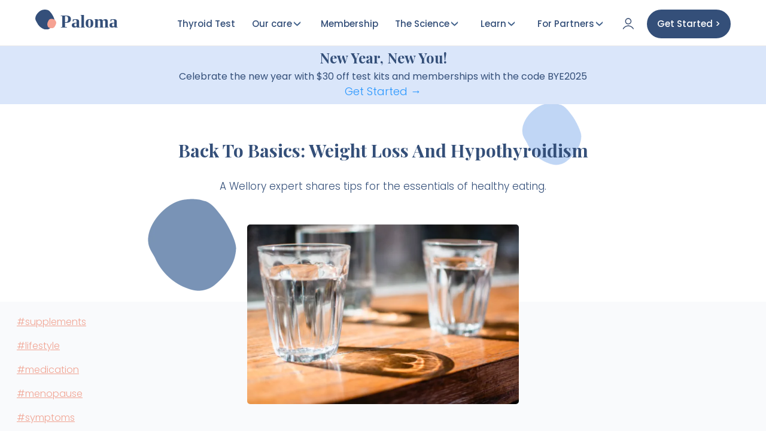

--- FILE ---
content_type: text/html
request_url: https://www.palomahealth.com/learn/hypothyroidism-weight-loss-basics
body_size: 20665
content:
<!DOCTYPE html><!-- Last Published: Thu Jan 22 2026 02:39:52 GMT+0000 (Coordinated Universal Time) --><html data-wf-domain="www.palomahealth.com" data-wf-page="6549703c34205c17c1ece741" data-wf-site="5c17fc782f30f90cd15c25b4" lang="en" data-wf-collection="6549703c34205c17c1ece711" data-wf-item-slug="hypothyroidism-weight-loss-basics"><head><meta charset="utf-8"/><title>Back to Basics: Weight Loss and Hypothyroidism | Paloma Health</title><meta content="A Wellory expert shares tips for the essentials of healthy eating.. Learn more about hypothyroidism with Paloma Health" name="description"/><meta content="Back to Basics: Weight Loss and Hypothyroidism | Paloma Health" property="og:title"/><meta content="A Wellory expert shares tips for the essentials of healthy eating.. Learn more about hypothyroidism with Paloma Health" property="og:description"/><meta content="https://cdn.prod.website-files.com/5ced8705d73b74c21eb98107/5f5177e5d9a0f3ee5aec972c_hypothyroidism-weight-loss-basics.webp" property="og:image"/><meta content="Back to Basics: Weight Loss and Hypothyroidism | Paloma Health" property="twitter:title"/><meta content="A Wellory expert shares tips for the essentials of healthy eating.. Learn more about hypothyroidism with Paloma Health" property="twitter:description"/><meta content="https://cdn.prod.website-files.com/5ced8705d73b74c21eb98107/5f5177e5d9a0f3ee5aec972c_hypothyroidism-weight-loss-basics.webp" property="twitter:image"/><meta property="og:type" content="website"/><meta content="summary_large_image" name="twitter:card"/><meta content="width=device-width, initial-scale=1" name="viewport"/><link href="https://cdn.prod.website-files.com/5c17fc782f30f90cd15c25b4/css/paloma-health.webflow.shared.988c86fb7.min.css" rel="stylesheet" type="text/css" integrity="sha384-mIyG+3RO8nZS4iUHZnFKzNrjxGxq3fAKYIM034Q1gt6FKBQME13quwZdO9DdGBnO" crossorigin="anonymous"/><link href="https://fonts.googleapis.com" rel="preconnect"/><link href="https://fonts.gstatic.com" rel="preconnect" crossorigin="anonymous"/><script src="https://ajax.googleapis.com/ajax/libs/webfont/1.6.26/webfont.js" type="text/javascript"></script><script type="text/javascript">WebFont.load({  google: {    families: ["Varela Round:400","PT Serif:400,400italic,700,700italic","Great Vibes:400","Poppins:200,300,regular,500,600,700,800,900","Playfair Display:regular,italic,700,700italic,900,900italic","Caveat:regular"]  }});</script><script type="text/javascript">!function(o,c){var n=c.documentElement,t=" w-mod-";n.className+=t+"js",("ontouchstart"in o||o.DocumentTouch&&c instanceof DocumentTouch)&&(n.className+=t+"touch")}(window,document);</script><link href="https://cdn.prod.website-files.com/5c17fc782f30f90cd15c25b4/5c2546403c78e5f4588d800e_small-favico.png" rel="shortcut icon" type="image/x-icon"/><link href="https://cdn.prod.website-files.com/5c17fc782f30f90cd15c25b4/5c25413b77f283716f9c584c_big%20favico.png" rel="apple-touch-icon"/><link href="rss.xml" rel="alternate" title="RSS Feed" type="application/rss+xml"/><meta name="google-site-verification" content="ngNyPWIus_XGyg6pH1NlbHwgmjrd0XKf69mrkJKMo6U" />
<!-- Google tag (gtag.js) -->

<script fs-consent-categories="marketing,analytics" fs-consent-scripttype="text/javascript" type="fs-consent">
  window.dataLayer = window.dataLayer || [];
  function gtag(){dataLayer.push(arguments);}
  gtag('js', new Date());
  gtag('config', 'G-WX9WREPQNF');
</script>


<script async="" src="https://www.googletagmanager.com/gtag/js?id=G-WX9WREPQNF" fs-consent-categories="marketing,analytics" fs-consent-scripttype="text/javascript" type="fs-consent"></script>


<script type="fs-consent" fs-consent-categories="marketing" fs-consent-scripttype="text/javascript">
    (function(c,l,a,r,i,t,y){
        c[a]=c[a]||function(){(c[a].q=c[a].q||[]).push(arguments)};
        t=l.createElement(r);t.async=1;t.src="https://www.clarity.ms/tag/"+i;
        y=l.getElementsByTagName(r)[0];y.parentNode.insertBefore(t,y);
    })(window, document, "clarity", "script", "iqliiyp5nr");
</script>


<style>
@media screen and (max-width: 1024px) {
    .phone-fiv-bloc.head-menu {
        display: none !important;
    }
  }</style>
<style>
@media screen and (max-width: 1024px) {
    .head-menu {
        display: none !important;
    }
  }</style>

<meta name="facebook-domain-verification" content="l05vtczy2f1ufyqh5yvc97ro9ruri3" />

<meta name="p:domain_verify" content="36f658775be5d40085305f1f01b11704"/>
<meta name="theme-color" 
      content="#344F7A" 
      media="(prefers-color-scheme: light)">
<meta name="theme-color" 
      content="#344F7A" 
      media="(prefers-color-scheme: dark)">


<script fs-consent-categories="analytics" fs-consent-scripttype="text/javascript" type="fs-consent">
const exclude = [
        '/learn/hypothyroidism-hypertension-high-blood-pressure-connection',
        '/learn/mental-health-cognition-mood-issues-hashimotos-hypothyroidism',
        '/learn/hypothyroidism-erectile-dysfunction',
        '/learn/reasons-sore-adams-apple',
        '/learn/hypothyroidism-in-men',
        '/learn/support-man-autoimmune-condition',
        '/learn/hypothyroidism-testosterone',
        '/learn/benefits-magnesium-thyroid-health',
        '/learn/best-fruits-eat-hypothyroidism',
        '/learn/msm-hashimotos-hypothyroidism',
        '/learn/histamine-intolerance-hashimotos-hypothyroidism-connection',
        '/learn/hypothyroidism-hypertension-high-blood-pressure-connection',
        '/learn/mental-health-cognition-mood-issues-hashimotos-hypothyroidism',
        '/learn/the-connection-between-hypothyroidism-and-vertigo',
        '/learn/the-connection-between-hypothyroidism-and-vertigo',
        '/learn/ask-your-doctor-hypothyroidism',
        '/learn/does-hypothyroidism-run-in-the-family',
      ];
if (window.location.pathname.indexOf('/learn') < 0 || exclude.indexOf(window.location.pathname) > -1) {
  !function(){var analytics=window.analytics=window.analytics||[];if(!analytics.initialize)if(analytics.invoked)window.console&&console.error&&console.error("Segment snippet included twice.");else{analytics.invoked=!0;analytics.methods=["trackSubmit","trackClick","trackLink","trackForm","pageview","identify","reset","group","track","ready","alias","debug","page","once","off","on","addSourceMiddleware","addIntegrationMiddleware","setAnonymousId","addDestinationMiddleware"];analytics.factory=function(e){return function(){var t=Array.prototype.slice.call(arguments);t.unshift(e);analytics.push(t);return analytics}};for(var e=0;e<analytics.methods.length;e++){var key=analytics.methods[e];analytics[key]=analytics.factory(key)}analytics.load=function(key,e){var t=document.createElement("script");t.type="text/javascript";t.async=!0;t.src="https://cdn.segment.com/analytics.js/v1/" + key + "/analytics.min.js";var n=document.getElementsByTagName("script")[0];n.parentNode.insertBefore(t,n);analytics._loadOptions=e};analytics._writeKey="ikO8D2I6xdLYu6VdYFZ8g7NQE1rZDIvZ";analytics.SNIPPET_VERSION="4.13.2";

        analytics.load('ikO8D2I6xdLYu6VdYFZ8g7NQE1rZDIvZ');
        analytics.page({}, { context: { ip: '0.0.0.0' } });
      
  }}();
}
</script>

<!-- Typeform 
<div class="cui-embed" data-cui-uid="yPH7Ou" data-cui-avatar="https://images.typeform.com/images/FkUrN8LthyMG" data-cui-mode="pill" data-cui-pill-button-color="#344F79"></div> <script src="https://public-assets.typeform.com/confab/embed.js" async></script>
-->

<!-- Helpscout 
<script type="text/javascript">!function(e,t,n){function a(){var e=t.getElementsByTagName("script")[0],n=t.createElement("script");n.type="text/javascript",n.async=!0,n.src="https://beacon-v2.helpscout.net",e.parentNode.insertBefore(n,e)}if(e.Beacon=n=function(t,n,a){e.Beacon.readyQueue.push({method:t,options:n,data:a})},n.readyQueue=[],"complete"===t.readyState)return a();e.attachEvent?e.attachEvent("onload",a):e.addEventListener("load",a,!1)}(window,document,window.Beacon||function(){});</script>
<script type="text/javascript">window.Beacon('init', '828e0d09-171b-4d1e-9d3c-dc4f59c81115')</script>--> 

<!-- Chatbase --> 

<script>
(function(){if(!window.chatbase||window.chatbase("getState")!=="initialized"){window.chatbase=(...arguments)=>{if(!window.chatbase.q){window.chatbase.q=[]}window.chatbase.q.push(arguments)};window.chatbase=new Proxy(window.chatbase,{get(target,prop){if(prop==="q"){return target.q}return(...args)=>target(prop,...args)}})}const onLoad=function(){const script=document.createElement("script");script.src="https://www.chatbase.co/embed.min.js";script.id="1hkRUdbdcPavAvWTopJ9-";script.domain="www.chatbase.co";document.body.appendChild(script)};if(document.readyState==="complete"){onLoad()}else{window.addEventListener("load",onLoad)}})();
</script>


<!-- Google Tag Manager -->
<script>(function(w,d,s,l,i){w[l]=w[l]||[];w[l].push({'gtm.start':
new Date().getTime(),event:'gtm.js'});var f=d.getElementsByTagName(s)[0],
j=d.createElement(s),dl=l!='dataLayer'?'&l='+l:'';j.async=true;j.src=
'https://www.googletagmanager.com/gtm.js?id='+i+dl;f.parentNode.insertBefore(j,f);
})(window,document,'script','dataLayer','GTM-5BL27MV');</script>
<!-- End Google Tag Manager -->





<!-- Facebook Pixel Code -->
<script type="fs-consent" fs-consent-categories="marketing" fs-consent-scripttype="text/javascript">
  !function(f,b,e,v,n,t,s)
  {if(f.fbq)return;n=f.fbq=function(){n.callMethod?
  n.callMethod.apply(n,arguments):n.queue.push(arguments)};
  if(!f._fbq)f._fbq=n;n.push=n;n.loaded=!0;n.version='2.0';
  n.queue=[];t=b.createElement(e);t.async=!0;
  t.src=v;s=b.getElementsByTagName(e)[0];
  s.parentNode.insertBefore(t,s)}(window, document,'script',
  'https://connect.facebook.net/en_US/fbevents.js');
  fbq('init', '422585368324523');
  fbq('track', 'PageView');
</script>

<!-- End Facebook Pixel Code -->


<!-- Global site tag (gtag.js) - Google Ads: 794281822 -->
<script async="" src="https://www.googletagmanager.com/gtag/js?id=AW-794281822" fs-consent-categories="marketing,analytics" fs-consent-scripttype="text/javascript" type="fs-consent"></script>

<script fs-consent-categories="marketing,analytics" fs-consent-scripttype="text/javascript" type="fs-consent">
  window.dataLayer = window.dataLayer || [];
  function gtag(){dataLayer.push(arguments);}
  gtag('js', new Date());

  gtag('config', 'AW-794281822');
</script>
<script async="" type="fs-consent" src="//static.klaviyo.com/onsite/js/klaviyo.js?company_id=JaQNm6" fs-consent-categories="essential" fs-consent-scripttype="text/javascript"></script>


<!-- Close Pixel Consent -->
<script>
  document.addEventListener("DOMContentLoaded", function() {
    // Target the Link Block with class "link-block-32"
    const linkBlock = document.querySelector(".link-block-32");
    const consentDiv = document.querySelector(".fs-consent_component");

    if (linkBlock && consentDiv) {
      linkBlock.addEventListener("click", function(e) {
        e.preventDefault(); // prevent default action if needed
        consentDiv.style.display = "none"; // hides the div instantly
      });
    }
  });
</script>
<script>
  document.addEventListener("DOMContentLoaded", function() {
    // Target the Link Block with class "link-block-32"
    const linkBlock = document.querySelector(".link-block-32");
    const consentDiv = document.querySelector(".fs-consent_banner_wrapper");

    if (linkBlock && consentDiv) {
      linkBlock.addEventListener("click", function(e) {
        e.preventDefault(); // prevent default action if needed
        consentDiv.style.display = "none"; // hides the div instantly
      });
    }
  });
</script>
<script>
  document.addEventListener('click', function (e) {
    const close = e.target.closest('.link-block-32');
    if (!close) return;

    e.preventDefault();

    const banner = close.closest('[fs-consent-element="banner"]');
    banner?.style.setProperty('display', 'none', 'important');
  });
</script>
<script>
  // Event delegation in case the component loads late
  document.addEventListener('click', function (e) {
    const link = e.target.closest('.link-block-32');
    if (!link) return;

    e.preventDefault();
    const comp = document.querySelector('[fs-consent-element="internal-component"]');
    if (comp) comp.style.display = 'none';
  });
</script>

<script>
  // Works even if the consent script loads late (event delegation)
  document.addEventListener('click', function (e) {
    const close = e.target.closest('.link-block-32');
    if (!close) return;

    e.preventDefault();

    // Grab the banner root and the overall component
    const banner = close.closest('[fs-consent-element="banner"]');
    const component = document.querySelector('[fs-consent-element="internal-component"]');

    // Trigger the built-in "allow" to save a state so it doesn't reappear
    const denyBtn = (banner && banner.querySelector('[fs-consent-element="allow"]')) 
                    || document.querySelector('[fs-consent-element="allow"]');
    denyBtn?.click();

    // Hide visually (in case the library doesn’t immediately remove it)
    banner?.style.setProperty('display', 'none', 'important');
    component?.style.setProperty('display', 'none', 'important');
  });
</script>
<script>
document.addEventListener('click', function (e) {
  const close = e.target.closest('a.link-block-32');
  if (!close) return;

  e.preventDefault();
  e.stopPropagation();
  e.stopImmediatePropagation();

  // Trigger FS Consent's built-in Reject so state is saved
  document.querySelector('[fs-consent-element="deny"]')?.click();

  // Hide defensively in case the UI doesn't unmount immediately
  const banner = close.closest('[fs-consent-element="banner"]');
  banner?.style.setProperty('display','none','important');
  document.querySelector('[fs-consent-element="internal-component"]')
    ?.style.setProperty('display','none','important');
}, true); // capture phase
</script>

<!-- END Close Pixel Consent -->

<meta property="article:published_time" content="Aug 20, 2024">
<meta property="article:modified_time" content="Apr 04, 2023">
<link rel="canonical" href="https://www.palomahealth.com/learn/hypothyroidism-weight-loss-basics" />

<!-- Twitter Card data -->
<meta name="twitter:card" content="summary_large_image">
<meta name="twitter:title" content="Back to Basics: Weight Loss and Hypothyroidism">
<meta name="twitter:image" content="https://cdn.prod.website-files.com/5ced8705d73b74c21eb98107/5f5177e5d9a0f3ee5aec972c_hypothyroidism-weight-loss-basics.webp">

<!-- Open Graph data -->
<meta property="og:type" content="article" />
<meta property="og:url" content="https://www.palomahealth.com/learn/hypothyroidism-weight-loss-basics" />

<script type="application/ld+json">
{ 
 "@context": "https://schema.org", 
 "@type": "MedicalWebPage",
 "headline": "Back to Basics: Weight Loss and Hypothyroidism",
 "image": "https://cdn.prod.website-files.com/5ced8705d73b74c21eb98107/5f5177e5d9a0f3ee5aec972c_hypothyroidism-weight-loss-basics.webp", 
 "genre": "Diet", 
  "mainEntityOfPage": {
     "@type": "WebPage",
      "@id": "https://www.palomahealth.com/learn/hypothyroidism-weight-loss-basics"
 },
 "publisher": {
  "@type": "Organization",
  "name": "Paloma Health",
  "url": "https://www.palomahealth.com",
  "logo": {
    "@type": "ImageObject",
    "url": "https://global-uploads.webflow.com/5c17fc782f30f90cd15c25b4/5c17fc782f30f959de5c2603_logo-p-500.png"
  },
  "contactPoint": [{
    "@type": "ContactPoint",
    "contactType": "customer support",
    "email": "contact@palomahealth.com"
  }],
  "address": {
    "@type": "PostalAddress",
    "streetAddress": "386 Park Ave South, 5th floor",
    "addressLocality": "New York",
    "addressRegion": "NY",
    "postalCode": "10016",
    "addressCountry": "US"
  }
},
 "url": "https://www.palomahealth.com/learn/hypothyroidism-weight-loss-basics",
 "datePublished": "Aug 20, 2024",
 "dateCreated": "Jan 29, 2020",
 "lastReviewed":"Apr 04, 2023",
 "dateModified": "Apr 04, 2023",
 "description": "A Wellory expert shares tips for the essentials of healthy eating.",
   "author": {
    "@type": "Person",
    "name": "Jeni Fahy",
    "url": "https://www.palomahealth.com/authors/jeni-fahy"
  },
"reviewedBy": {
  "@type": "Person",
  "name": "Kimberly Langdon M.D.",
  "jobTitle": "Medical Doctor"
}
 }
</script>


<!-- Google Tag Manager -->
<script>(function(w,d,s,l,i){w[l]=w[l]||[];w[l].push({'gtm.start':
new Date().getTime(),event:'gtm.js'});var f=d.getElementsByTagName(s)[0],
j=d.createElement(s),dl=l!='dataLayer'?'&l='+l:'';j.async=true;j.src=
'https://www.googletagmanager.com/gtm.js?id='+i+dl;f.parentNode.insertBefore(j,f);
})(window,document,'script','dataLayer','GTM-WSFSW2G');</script>
<!-- End Google Tag Manager -->

<!-- [Attributes by Finsweet] Powerful Rich Text -->
<script defer src="https://cdn.jsdelivr.net/npm/@finsweet/attributes-richtext@1/richtext.js"></script>

<!-- [Attributes by Finsweet] Table of Contents -->
<script defer src="https://cdn.jsdelivr.net/npm/@finsweet/attributes-toc@1/toc.js"></script>
<script src="https://api.consentpro.com/v1/cdn/runtime/5c17fc782f30f90cd15c25b4/40027a94e724f5bf.js" type="text/javascript" finsweet="consentpro"></script><script type="text/javascript">window.__WEBFLOW_CURRENCY_SETTINGS = {"currencyCode":"USD","symbol":"$","decimal":".","fractionDigits":2,"group":",","template":"{{wf {\"path\":\"symbol\",\"type\":\"PlainText\"} }} {{wf {\"path\":\"amount\",\"type\":\"CommercePrice\"} }} {{wf {\"path\":\"currencyCode\",\"type\":\"PlainText\"} }}","hideDecimalForWholeNumbers":false};</script></head><body class="body"><div class="popup-blog blogpopup"><div class="div-block-64" data-ix="diasappear-popup-3"></div><div class="div-block-61"><div class="left-popup thyroid-guide"></div><div class="div-block-63"><h3 class="white-h3 center-2 research-copy-copy">Free guide<br/></h3><h3 class="heading-2 white copy2-copy">Claim your free guide to thyroid meds<strong class="bold-text-29"><br/></strong></h3><a href="#" class="link-block-7 w-inline-block" data-ix="disappear-popup-x-3"><img src="https://cdn.prod.website-files.com/5c17fc782f30f90cd15c25b4/5cedcad851a2b27f0e591402_img_206719.png" width="20" alt="" loading="lazy"/></a><div class="form-block-2 w-form"><form id="wf-form-Thyroid-Med-Blog" name="wf-form-Thyroid-Med-Blog" data-name="Thyroid Med Blog" method="post" class="form-4" data-wf-page-id="6549703c34205c17c1ece741" data-wf-element-id="f7d0bd46-b0fe-89a1-9bab-7e20d94690da"><input class="email-field w-input" maxlength="256" name="Email-5" data-name="Email 5" placeholder="Enter your email" type="email" id="Email-5" required=""/><input type="submit" data-wait="Please wait..." id="submit-email-for-coupon" data-gatrack="form,submit,discount" class="button new-form-button w-button" value="Submit"/></form><div class="success w-form-done"><div class="text-block-9">Check your mailbox for your guide. <br/><br/>Use code GETBETTER for 30% off at home tests</div><a href="#" class="button form-checkout w-button">Use code</a></div><div class="error-message w-form-fail"><div>Oops! Something went wrong while submitting the form.</div></div></div></div></div></div><div data-w-id="6505a161-9bb7-5303-3946-5fbb7c1db2e2" class="popup-div-bloc div-block-60"><div class="div-block-64" data-ix="diasappear-popup"></div><div class="div-block-61"><div class="left-popup"></div><div class="div-block-63"><h3 class="white-h3 center-2 research-copy-copy">Limited offer<br/></h3><h3 class="heading-2 white copy2-copy">20% off your first Thyroid Test<strong class="bold-text-29"><br/></strong></h3><div class="text-mobile-popup blog-popup"><a href="/home-thyroid-blood-test-kit" class="link blue-link">Test your thyroid levels </a>from home</div><a href="#" class="link-block-7 w-inline-block" data-ix="disappear-popup-x"><img width="20" loading="lazy" alt="" src="https://cdn.prod.website-files.com/5c17fc782f30f90cd15c25b4/5cedcad851a2b27f0e591402_img_206719.png"/></a><div id="blog_form" class="form-block-2 w-form"><form id="wf-form-blog_form" name="wf-form-blog_form" data-name="blog_form" method="post" class="form-4" data-wf-page-id="6549703c34205c17c1ece741" data-wf-element-id="cc97abe2-96b1-bac3-4583-d037871f439c"><input class="email-field w-input" maxlength="256" name="Email" data-name="Email" placeholder="Enter your email" type="email" id="Email-3" required=""/><input type="submit" data-wait="Please wait..." id="submit-email-for-coupon" data-gatrack="form,submit,discount" class="button new-form-button w-button" value="Submit"/></form><div class="success w-form-done"><div class="text-block-9">Use code GETBETTER at checkout</div><a href="https://www.palomahealth.com/home-thyroid-blood-test-kit" class="button form-checkout w-button">Use code</a></div><div class="error-message w-form-fail"><div>Oops! Something went wrong while submitting the form.</div></div></div></div></div></div><div class="div-block-18"><div class="div-block-16"><div class="div-block-16"><a href="#" class="link-block-6 w-inline-block"><div class="text-block-8 free-shipping"><strong>NEW!</strong></div><div class="text-block-8">The unlimited thyroid care membership!</div><div class="text-block-8 free-shipping"><strong>Learn More&gt;</strong></div></a></div></div><div data-animation="default" class="nav-bar-copy w-nav" data-easing2="ease-in" data-easing="ease-out" data-collapse="medium" role="banner" data-no-scroll="1" data-duration="400" data-doc-height="1"><div class="trait-nav-bar"></div><div class="div-block-78"><div class="div-block-2-copy"><a href="/" class="brand w-nav-brand"><img src="https://cdn.prod.website-files.com/5c17fc782f30f90cd15c25b4/66ccd277ae9e1635db4033fc_Paloma%20health%20logo.svg" width="35" height="Auto" loading="lazy" alt="" class="image-17"/><h2 class="logo">Paloma</h2></a><nav role="navigation" class="nav-menu-1 nav-menu-3 nav-menu-4 navbar w-nav-menu"><div class="black w-hidden-medium w-hidden-small w-hidden-tiny"></div><div data-w-id="2d4c68f1-67d8-0dfc-9e90-4a37b05062e0" class="div-block-51 div-block-55 hideens"><a href="#" class="nav-link-copy first-nav-link no-mobile w-nav-link">The Care</a><div class="nav-link-copy first-nav-link mobile">the care</div><img src="https://cdn.prod.website-files.com/5c17fc782f30f90cd15c25b4/5c2650bdfd28a7986eefca5a_down.webp" alt="" class="menu-icon the-care"/><div class="sous-menu service"><a id="w-node-_2d4c68f1-67d8-0dfc-9e90-4a37b05062e7-57256483" href="/home-thyroid-blood-test-kit" class="nav-link div-50-copy w-nav-link">Test your thyroid</a><link rel="prefetch" href="/home-thyroid-blood-test-kit"/><a href="/thyroid-doctors" class="nav-link div-50-copy w-nav-link">See a doctor</a><link rel="prefetch" href="/thyroid-doctors"/><a id="w-node-_2d4c68f1-67d8-0dfc-9e90-4a37b05062eb-57256483" href="/thyroid-nutritionists" class="nav-link div-50-copy w-nav-link">See a nutritionist</a><link rel="prefetch" href="/thyroid-nutritionists"/><a href="https://www.palomahealth.com/product/thyroid-supplements" class="nav-link div-50-copy w-nav-link">Thyroid Supplements</a><link rel="prefetch" href="https://www.palomahealth.com/product/thyroid-supplements"/><a href="/thyroid-health-app" class="nav-link div-50-copy w-nav-link">Try AIP Protocol</a><link rel="prefetch" href="/thyroid-health-app"/></div></div><a href="/home-thyroid-blood-test-kit" class="nav-link-copy no-right w-nav-link">Thyroid Test</a><link rel="prefetch" href="/home-thyroid-blood-test-kit"/><div data-w-id="2d4c68f1-67d8-0dfc-9e90-4a37b05062f1" class="div-block-52"><a href="#" class="nav-link-copy no-mobile hideen w-nav-link">Our care </a><div class="nav-link-copy first-nav-link mobile hideens">the Science</div><img src="https://cdn.prod.website-files.com/5c17fc782f30f90cd15c25b4/5c2650bdfd28a7986eefca5a_down.webp" alt="" class="menu-icon the-science"/><div class="sous-menu"><a href="/thyroid-doctors" class="nav-link div-50-copy w-nav-link">Hypothyroidism</a><a href="/menopause-and-hypothyroid-care-online" class="nav-link div-50-copy w-nav-link">Menopause</a><a href="/weight-loss-hypothyroidism" class="nav-link div-50-copy w-nav-link">Weight Loss</a></div></div><a href="/pricing-hypothyroidism" class="nav-link-copy no-right w-nav-link">Membership</a><link rel="prefetch" href="/pricing-hypothyroidism"/><div data-w-id="9009496e-893b-57cd-8160-7ec8ba4e89e1" class="div-block-52"><a href="#" class="nav-link-copy no-mobile hideen w-nav-link">The Science</a><div class="nav-link-copy first-nav-link mobile hideens">the Science</div><img src="https://cdn.prod.website-files.com/5c17fc782f30f90cd15c25b4/5c2650bdfd28a7986eefca5a_down.webp" alt="" class="menu-icon the-science"/><div class="sous-menu"><a id="w-node-_9009496e-893b-57cd-8160-7ec8ba4e89e8-57256483" href="/about-us-thyroid-doctors" class="nav-link div-50-copy w-nav-link">Our Doctors</a><a href="/hypothyroidism-101" class="nav-link div-50-copy w-nav-link">Hypothyroidism 101</a><a href="/what-is-hashimotos-hypothyroidism" class="nav-link div-50-copy w-nav-link">Hashimoto&#x27;s</a><a href="/our-approach" class="nav-link div-50-copy w-nav-link">Our Approach</a><a href="/reviews" class="nav-link div-50-copy learn-link w-nav-link">Reviews</a></div></div><div data-w-id="2d4c68f1-67d8-0dfc-9e90-4a37b0506301" class="div-block-523"><a href="/learn" class="nav-link-copy no-mobile hideen w-nav-link">Learn</a><div class="nav-link-copy first-nav-link mobile hideens">Learn</div><img src="https://cdn.prod.website-files.com/5c17fc782f30f90cd15c25b4/5c2650bdfd28a7986eefca5a_down.webp" alt="" class="menu-icon the-science learn"/><div class="sous-menu"><a id="w-node-_2d4c68f1-67d8-0dfc-9e90-4a37b0506308-57256483" href="/learn" class="nav-link div-50-copy w-nav-link">Blog</a><link rel="prefetch" href="/learn"/><a href="/guides" class="nav-link div-50-copy w-nav-link">Thyroid Guides</a><link rel="prefetch" href="/guides"/><a href="/thyroid-community" class="nav-link div-50-copy w-nav-link">Community</a><a href="https://www.palomahealth.com/speaker-series" class="nav-link div-50-copy w-nav-link">Webinars</a><link rel="prefetch" href="https://www.palomahealth.com/speaker-series"/><a href="/faq-2/faq-home" class="nav-link div-50-copy w-nav-link">FAQ</a><link rel="prefetch" href="/faq-2/faq-home"/></div></div><div data-w-id="fd943f70-6fca-0fd7-eab7-96b020e873a1" class="div-block-523"><a href="/for-health-plans" class="nav-link-copy no-mobile hideen w-nav-link">For Partners</a><div class="nav-link-copy first-nav-link mobile hideens">Learn</div><img src="https://cdn.prod.website-files.com/5c17fc782f30f90cd15c25b4/5c2650bdfd28a7986eefca5a_down.webp" alt="" class="menu-icon the-science learn"/><div class="sous-menu"><a href="/for-employers" class="nav-link div-50-copy w-nav-link">For Employers</a><link rel="prefetch" href="/for-employers"/><a href="/for-health-plans" class="nav-link div-50-copy w-nav-link">For Health Plans</a><a href="/for-health-systems" class="nav-link div-50-copy w-nav-link">For Health Systems</a><a href="/refer-hypothyroid-patients" class="nav-link div-50-copy w-nav-link">For Doctor Practices</a></div></div><a href="https://app.palomahealth.com/login" class="nav-link-copy mobile-onlys login w-nav-link">Login</a><a href="/learn" class="nav-link-copy no-right activate w-nav-link">Register your kit</a><link rel="prefetch" href="/learn"/><a href="/start" class="nav-link-copy no-right w-hidden-main w-hidden-medium w-hidden-small w-hidden-tiny w-nav-link">register kit</a><link rel="prefetch" href="/start"/><a href="https://app.palomahealth.com/login" class="phone-fiv-bloc login w-inline-block"><img src="https://cdn.prod.website-files.com/5c17fc782f30f90cd15c25b4/604673fe874ff528cbdef981_profileAccount.b376cf10.webp" width="22" height="22" loading="lazy" alt=""/></a><a href="/thyroid-quiz" data-open-sidebar="true" class="sign-in new-button join-now-button w-hidden-medium w-hidden-small w-hidden-tiny w-nav-link">Get Started &gt;</a><a href="https://app.palomahealth.com/prequalification" class="sign-in new-mobile menu-mobile main-menu-mobile-button w-hidden-main w-nav-link">Am I Eligible?</a></nav></div></div><div class="container-copy-nav-bar w-container"><div class="menu-button w-nav-button"><div class="w-icon-nav-menu"></div></div></div></div></div><div class="div-block-17"><div class="tam-light"><div class="header w-container"><h2 class="heading-37 web-only">New Year, New You!</h2><h2 class="heading-37 mobile-only-copy header">New Year New You</h2><div class="text-block-43 header">Celebrate the new year with $30 off test kits and memberships with the code BYE2025</div><div class="div-block-534"><div class="lean-more-div-bloc new-for-home"><a href="https://app.palomahealth.com/prequalification" class="link-23 banner new-home-banner new-one" data-ix="appear-popu"></a></div><div class="lean-more-div-bloc new-for-home"><a href="https://app.palomahealth.com/prequalification" class="link-23 banner new-home-banner-copy">Get Started →</a></div></div></div></div><div class="section-5 white education" data-ix="popup3"><div class="education-container w-container"><h1 class="heading-12 section education title">Back to Basics: Weight Loss and Hypothyroidism</h1><div class="paragraph-5 education">A Wellory expert shares tips for the essentials of healthy eating.</div></div></div><div id="third-section" class="section-5 article single w-clearfix"><div class="div-block-546-copy-copy"><div class="w-dyn-list"><div role="list" class="collection-list-7 w-dyn-items"><div role="listitem" class="w-dyn-item"><a href="/tags/supplements" class="link-block-21 w-inline-block"><div class="text-block-34">#supplements</div></a></div><div role="listitem" class="w-dyn-item"><a href="/tags/lifestyle" class="link-block-21 w-inline-block"><div class="text-block-34">#lifestyle</div></a></div><div role="listitem" class="w-dyn-item"><a href="/tags/thyroid-medication" class="link-block-21 w-inline-block"><div class="text-block-34">#medication</div></a></div><div role="listitem" class="w-dyn-item"><a href="/tags/menopause" class="link-block-21 w-inline-block"><div class="text-block-34">#menopause</div></a></div><div role="listitem" class="w-dyn-item"><a href="/tags/symptoms" class="link-block-21 w-inline-block"><div class="text-block-34">#symptoms</div></a></div><div role="listitem" class="w-dyn-item"><a href="/tags/hashimotos" class="link-block-21 w-inline-block"><div class="text-block-34">#hashimoto&#x27;s</div></a></div><div role="listitem" class="w-dyn-item"><a href="/tags/thyroid-blood-tests" class="link-block-21 w-inline-block"><div class="text-block-34">#blood tests</div></a></div><div role="listitem" class="w-dyn-item"><a href="/tags/thyroid-diet" class="link-block-21 w-inline-block"><div class="text-block-34">#diet &amp; recipes</div></a></div></div></div><div class="fs-toc_link-wrapper"><a fs-toc-element="link" href="#" class="fs-toc_link h2 w-inline-block"><div>This is some text inside of a div block.</div></a></div></div><img alt="Back to Basics: Weight Loss and Hypothyroidism" src="https://cdn.prod.website-files.com/5ced8705d73b74c21eb98107/5f5177e5d9a0f3ee5aec972c_hypothyroidism-weight-loss-basics.webp" loading="lazy" sizes="100vw" srcset="https://cdn.prod.website-files.com/5ced8705d73b74c21eb98107/5f5177e5d9a0f3ee5aec972c_hypothyroidism-weight-loss-basics-p-500.webp 500w, https://cdn.prod.website-files.com/5ced8705d73b74c21eb98107/5f5177e5d9a0f3ee5aec972c_hypothyroidism-weight-loss-basics.webp 637w" class="main-image"/><div class="article-container-2"><div class="medically-reviewed-by alignright"><div class="paragraph-5 medicall-reviewed daters">Last updated: </div><div class="paragraph-5 medicall-reviewed daters">4/4/2023</div></div><div class="div-block-5465"><div class="div-block-5467"><img src="https://cdn.prod.website-files.com/5ced8705d73b74c21eb98107/66cc90a13d030e659c5d1b7c_5e312ceb1b8875915e9b4385_Wellory_090619_SNL498.webp" loading="lazy" alt="" class="image-130"/><img src="https://cdn.prod.website-files.com/5ced8705d73b74c21eb98107/6014b70e7803313a40df142b_kim%20langdon.webp" loading="lazy" alt="" class="image-130 bis"/><img src="" loading="lazy" alt="" class="image-130 bis w-dyn-bind-empty"/></div><div class="div-block-5466"><div class="medically-reviewed-by"><div class="paragraph-5 medicall-reviewed">Written by: </div><a href="/authors/jeni-fahy" class="w-inline-block"><div class="paragraph-5 medicall-reviewed link">Jeni Fahy</div></a></div><div class="medically-reviewed-by"><div class="paragraph-5 medicall-reviewed">Medically Reviewed by: </div><a href="/authors/kimberly-langdon-md" class="w-inline-block"><div class="paragraph-5 medicall-reviewed link">Kimberly Langdon M.D.</div></a></div><div class="medically-reviewed-by w-condition-invisible"><div class="paragraph-5 medicall-reviewed">Medically Reviewed by: </div><a href="#" class="w-inline-block"><div class="paragraph-5 medicall-reviewed link w-dyn-bind-empty"></div></a></div></div></div><div id="content"><div class="div-block-5495 w-condition-invisible"><h4 class="big-picture">The Big Picture</h4><div class="w-dyn-bind-empty w-richtext"></div></div><article fs-toc-element="contents" fs-richtext-element="rich-text" class="rich-text-block-9 w-richtext"><p>What do calorie restriction, food group elimination, and periodic fasting have in common? They’re all “diets” — and they don’t always work. </p><p><br/></p><p>Did you know that 42 million Americans go on a diet each year and fail? With the popularity of restrictive dieting, it’s no surprise that 95% of all diets fail, with most dieters regaining any lost weight in one to five years.</p><p><br/></p><p>So, if dieting doesn’t work, what does?</p><p><br/></p><p>With so much information out there, let’s cut through the clutter and get back to the basics. </p><p><br/></p><p>Ahead, your four core nutritional principles to practice every day.</p><p><br/></p><h3>Drink more water</h3><p><br/></p><p>While it may sound trivial, 60-75% of your body is water, so drinking more of it can have a huge impact on your weight, energy, mental clarity, and whole-body health. </p><p><br/></p><p>Forget the “eight glasses a day” rule and drink as much as you need: aim for ½ your bodyweight (lbs) in ounces of water every day. And if you have a coffee, alcohol, or sweat for 30 minutes, have an extra 8-ounce glass. </p><p><br/></p><p>Paying attention to your water intake is one of the lowest effort, highest impact things you can do starting right now. How? </p><p><br/></p><p>Schedule water breaks on your work calendar, buy a big reusable bottle to track your H2O throughout the day, and try squeezing in 25% of your daily intake first thing in the morning to set yourself up for success!</p><p><br/></p><h3>Eat more vegetables</h3><p><br/></p><p>Vegetables are the most nutrient-dense foods you can eat—they pack a ton of vitamins, minerals, and fiber into a small number of calories. Bulk up your meals with raw or cooked vegetables to feel fuller, maintain a healthier weight, reduce your risk of disease, and feel better overall.</p><p><br/></p><p>So, how many servings per day is enough? </p><p><br/></p><p>Start simple: at lunch and dinner, fill at least 50% of your plate with non-starchy vegetables. Think leafy greens, bell peppers, mushrooms, onions—the more color diversity, the better!</p><p>‍</p><figure style="max-width:undefinedpx" class="w-richtext-align-fullwidth w-richtext-figure-type-image"><div><img src="https://cdn.prod.website-files.com/5ced8705d73b74c21eb98107/5e20ba1570588384430a37f1_Paloma-Health-Vegan-Diet-Hypothyroidism.jpg" alt="Paloma Health -  Hypothyroidism and Weight Loss Basics"/></div></figure><p>‍<br/></p><h3>Limit added sugar</h3><p><br/></p><p>Forget about fearing fats and carbs—it’s sugar we should be worried about. Added sugar is a leading cause of disease and weight gain. And it’s not just in candy, soft drinks, cookies, and cakes—it’s hiding in fruit juice, flavored yogurt, cereal, and most packaged foods.</p><p><br/></p><p>When looking at nutrition labels, here’s what to know: anything with 5% Daily Value or less is considered low in sugar, and 20% Daily Value or more is considered high.</p><p><br/></p><p>While added sugars are harmful, natural sugars that occur in whole foods can be healthy. For example, an apple contains around 20 g of natural sugar, but it’s also packed with fiber that satisfies your hunger and helps your body absorb the sugars more slowly. Apple juice, on the other hand, contains no fiber, so your body digests the sugar the same way it would digest a chocolate bar.</p><p>‍</p><h4>Find out which Paloma nutritionist is right for you:</h4><div class="w-embed w-script"><script type="text/javascript" src="https://hipaa.jotform.com/jsform/200434563459153"></script></div><h3>Limit packaged foods</h3><p><br/></p><p>Most foods that you find in a package are highly processed, meaning they’ve come a long way from their natural state. For example, an ear of corn looks very different from a tortilla chip.</p><p><br/></p><p>Packaged foods tend to be high in sugar, unhealthy fats, and harmful chemicals. What does that mean for your body? One study found that people who eat processed foods consume an average of 500 extra calories per day compared to those who do not. </p><p><br/></p><p>To avoid highly processed foods, keep it simple! Avoid any packaged food that contains more than one ingredient — for example, plain rolled oats: good, processed protein bars: not so good.</p><p><br/></p><p>Replacing packaged foods with whole-food options starts with being prepared. Instead of grabbing your usual afternoon protein bar, plan ahead with a piece of fruit and whole nuts.</p><p><br/></p><p>Ready to ditch dieting and focus on your long-term health instead?</p><p>‍</p><p>Great! <a href="https://www.wellory.com/about" target="_blank">At Wellory</a>, we’ve created a no-nonsense solution to help make sure you see long-lasting results and prioritize healthy decisions above all else. </p><p><br/></p><p>Learn how to eat for your body, make consistent weekly changes, and develop healthy, long-term habits with your own <a href="https://www.wellory.com/?utm_source=press&amp;utm_medium=cpc&amp;utm_campaign=paloma_1.2020&amp;utm_content=paloma_article" target="_blank">personal nutrition coach</a>. </p><p>‍</p><div class="w-embed w-iframe"><iframe src="https://open.spotify.com/embed-podcast/episode/39rRSLaR7TJsmTW61pdQKp" width="100%" height="232" frameborder="0" allowtransparency="true" allow="encrypted-media"></iframe></div></article></div><div class="citations w-condition-invisible"><h3>References: </h3><div class="bullet w-condition-invisible"><div class="div-block-5468"><div class="centered-circle"></div></div><div class="div-block-5469"><div class="citaation w-dyn-bind-empty w-richtext"></div></div></div><div class="bullet w-condition-invisible"><div class="div-block-5468"><div class="centered-circle"></div></div><div class="div-block-5469"><div class="w-dyn-bind-empty w-richtext"></div></div></div><div class="bullet w-condition-invisible"><div class="div-block-5468"><div class="centered-circle"></div></div><div class="div-block-5469"><div class="w-dyn-bind-empty w-richtext"></div></div></div><div class="bullet w-condition-invisible"><div class="div-block-5468"><div class="centered-circle"></div></div><div class="div-block-5469"><div class="w-dyn-bind-empty w-richtext"></div></div></div><div class="bullet w-condition-invisible"><div class="div-block-5468"><div class="centered-circle"></div></div><div class="div-block-5469"><div class="w-dyn-bind-empty w-richtext"></div></div></div><div class="bullet w-condition-invisible"><div class="div-block-5468"><div class="centered-circle"></div></div><div class="div-block-5469"><div class="w-dyn-bind-empty w-richtext"></div></div></div><div class="bullet w-condition-invisible"><div class="div-block-5468"><div class="centered-circle"></div></div><div class="div-block-5469"><div class="w-dyn-bind-empty w-richtext"></div></div></div><div class="bullet w-condition-invisible"><div class="div-block-5468"><div class="centered-circle"></div></div><div class="div-block-5469"><div class="w-dyn-bind-empty w-richtext"></div></div></div><div class="bullet w-condition-invisible"><div class="div-block-5468"><div class="centered-circle"></div></div><div class="div-block-5469"><div class="w-dyn-bind-empty w-richtext"></div></div></div><div class="bullet w-condition-invisible"><div class="div-block-5468"><div class="centered-circle"></div></div><div class="div-block-5469"><div class="w-dyn-bind-empty w-richtext"></div></div></div></div><div class="div-block-136"><h3 class="author-title-copy">Share article:</h3><a href="#" class="share-button w-inline-block"><div class="html-embed-7 w-embed"><a class="share-button twitter" href="http://twitter.com/share?url=https://www.palomahealth.com/learn/hypothyroidism-weight-loss-basics&text=Back to Basics: Weight Loss and Hypothyroidism&via=HealthPaloma"> 
<div>&#xf099;</div></a></div></a><a href="#" class="share-button w-inline-block"><div class="html-embed-23 w-embed"><a class="share-button facebook" href="https://www.facebook.com/sharer/sharer.php?u=https://www.palomahealth.com/learn/hypothyroidism-weight-loss-basics"> 
<div>&#xf39e;</div></a></div></a></div><div class="author-div-bloc"><div class="div-block-66"><a href="/authors/jeni-fahy" class="w-inline-block"><img alt="" src="https://cdn.prod.website-files.com/5ced8705d73b74c21eb98107/66cc90a13d030e659c5d1b7c_5e312ceb1b8875915e9b4385_Wellory_090619_SNL498.webp" loading="lazy" class="author-image"/></a></div><div class="div-block-65"><a href="/authors/jeni-fahy" class="author-linl w-inline-block"><h2 class="author-title">Jeni Fahy</h2></a><h3 class="author-title-copy">Head of Marketing at Wellory</h3><div class="author-rich-text teting w-richtext"><p>Jeni Fahy is Head of Marketing at <a target="_blank" href="http://www.wellory.com?utm_source=press&amp;utm_medium=cpc&amp;utm_campaign=paloma_1.2020&amp;utm_content=paloma_article">Wellory</a>, a nutrition technology company helping you make healthy, long-lasting changes through 1-on-1 personalized nutrition.</p></div></div></div></div></div><div id="third-section" class="section-5 readmore"><h3 class="heading-12 section education title read-more">Read more</h3><div class="collection-list-wrapper w-dyn-list"><div role="list" class="collection-list w-dyn-items w-row"><div role="listitem" class="column-15 tag-columb w-dyn-item w-col w-col-4"><a href="/learn/nails-ridges-hypothyroidism" class="article-div w-inline-block" data-ix="article-vignette"><div class="image-div-bloc"><img alt="Are Ridges in Nails a Sign of Hypothyroidism?" src="https://cdn.prod.website-files.com/5ced8705d73b74c21eb98107/60a6b92a0d00965cfe649c56_ridges_nails.webp" loading="lazy" class="image-38"/></div><div class="title-div-nloc no-link"><h3 class="article-h3">Are Ridges in Nails a Sign of Hypothyroidism?</h3></div></a></div><div role="listitem" class="column-15 tag-columb w-dyn-item w-col w-col-4"><a href="/learn/hypothyroidism-premature-aging" class="article-div w-inline-block" data-ix="article-vignette"><div class="image-div-bloc"><img alt="Can Hypothyroidism Cause Premature Aging?" src="https://cdn.prod.website-files.com/5ced8705d73b74c21eb98107/6393bed20bd3ad4deb240afb_pexels-ave-calvar-martinez-4061225%20copy.webp" loading="lazy" sizes="(max-width: 479px) 96vw, (max-width: 767px) 97vw, (max-width: 991px) 31vw, 33vw" srcset="https://cdn.prod.website-files.com/5ced8705d73b74c21eb98107/6393bed20bd3ad4deb240afb_pexels-ave-calvar-martinez-4061225%20copy-p-500.webp 500w, https://cdn.prod.website-files.com/5ced8705d73b74c21eb98107/6393bed20bd3ad4deb240afb_pexels-ave-calvar-martinez-4061225%20copy.webp 640w" class="image-38"/></div><div class="title-div-nloc no-link"><h3 class="article-h3">Can Hypothyroidism Cause Premature Aging?</h3></div></a></div><div role="listitem" class="column-15 tag-columb w-dyn-item w-col w-col-4"><a href="/learn/hard-to-lose-weight-hypothyroidism" class="article-div w-inline-block" data-ix="article-vignette"><div class="image-div-bloc"><img alt="Why Is It So Hard to Lose Weight When You’re Hypothyroid?" src="https://cdn.prod.website-files.com/5ced8705d73b74c21eb98107/6466b941496046b202215014_pexels-karolina-grabowska-5714344%20(1).webp" loading="lazy" sizes="(max-width: 479px) 96vw, (max-width: 767px) 97vw, (max-width: 991px) 31vw, 33vw" srcset="https://cdn.prod.website-files.com/5ced8705d73b74c21eb98107/6466b941496046b202215014_pexels-karolina-grabowska-5714344%20(1)-p-500.webp 500w, https://cdn.prod.website-files.com/5ced8705d73b74c21eb98107/6466b941496046b202215014_pexels-karolina-grabowska-5714344%20(1).webp 640w" class="image-38"/></div><div class="title-div-nloc no-link"><h3 class="article-h3">Why Is It So Hard to Lose Weight When You’re Hypothyroid?</h3></div></a></div><div role="listitem" class="column-15 tag-columb w-dyn-item w-col w-col-4"><a href="/learn/important-guidelines-taking-low-dose-naltrexone-ldn-hashimotos" class="article-div w-inline-block" data-ix="article-vignette"><div class="image-div-bloc"><img alt="Guidelines on Taking Low Dose Naltrexone for Hashimoto&#x27;s" src="https://cdn.prod.website-files.com/5ced8705d73b74c21eb98107/6424dd8ea6af021ef4fb9e88_Blog%20Header%20Images.webp" loading="lazy" sizes="(max-width: 479px) 96vw, (max-width: 767px) 97vw, (max-width: 991px) 31vw, 33vw" srcset="https://cdn.prod.website-files.com/5ced8705d73b74c21eb98107/6424dd8ea6af021ef4fb9e88_Blog%20Header%20Images-p-500.webp 500w, https://cdn.prod.website-files.com/5ced8705d73b74c21eb98107/6424dd8ea6af021ef4fb9e88_Blog%20Header%20Images.webp 640w" class="image-38"/></div><div class="title-div-nloc no-link"><h3 class="article-h3">Guidelines on Taking Low Dose Naltrexone for Hashimoto&#x27;s</h3></div></a></div><div role="listitem" class="column-15 tag-columb w-dyn-item w-col w-col-4"><a href="/learn/iodine-hypothyroidism-connection" class="article-div w-inline-block" data-ix="article-vignette"><div class="image-div-bloc"><img alt="Iodine and Hypothyroidism" src="https://cdn.prod.website-files.com/5ced8705d73b74c21eb98107/5e013c1ea656e009d8a78b68_joanna-kosinska-Prfs32wh-o4-unsplash.webp" loading="lazy" sizes="(max-width: 479px) 96vw, (max-width: 767px) 97vw, (max-width: 991px) 31vw, 33vw" srcset="https://cdn.prod.website-files.com/5ced8705d73b74c21eb98107/5e013c1ea656e009d8a78b68_joanna-kosinska-Prfs32wh-o4-unsplash-p-1080.webp 1080w, https://cdn.prod.website-files.com/5ced8705d73b74c21eb98107/5e013c1ea656e009d8a78b68_joanna-kosinska-Prfs32wh-o4-unsplash-p-1600.webp 1600w, https://cdn.prod.website-files.com/5ced8705d73b74c21eb98107/5e013c1ea656e009d8a78b68_joanna-kosinska-Prfs32wh-o4-unsplash-p-2000.webp 2000w, https://cdn.prod.website-files.com/5ced8705d73b74c21eb98107/5e013c1ea656e009d8a78b68_joanna-kosinska-Prfs32wh-o4-unsplash-p-2600.webp 2600w, https://cdn.prod.website-files.com/5ced8705d73b74c21eb98107/5e013c1ea656e009d8a78b68_joanna-kosinska-Prfs32wh-o4-unsplash-p-3200.webp 3200w, https://cdn.prod.website-files.com/5ced8705d73b74c21eb98107/5e013c1ea656e009d8a78b68_joanna-kosinska-Prfs32wh-o4-unsplash.webp 6016w" class="image-38"/></div><div class="title-div-nloc no-link"><h3 class="article-h3">Iodine and Hypothyroidism</h3></div></a></div><div role="listitem" class="column-15 tag-columb w-dyn-item w-col w-col-4"><a href="/learn/seasonal-affective-disorder-hypothyroidism" class="article-div w-inline-block" data-ix="article-vignette"><div class="image-div-bloc"><img alt="4 Tips to Manage Seasonal Affective Disorder with Hypothyroidism" src="https://cdn.prod.website-files.com/5ced8705d73b74c21eb98107/6154b5db7744c0d46d9ac114_seasonalaffectivedisorder.webp" loading="lazy" sizes="(max-width: 479px) 96vw, (max-width: 767px) 97vw, (max-width: 991px) 31vw, 33vw" srcset="https://cdn.prod.website-files.com/5ced8705d73b74c21eb98107/6154b5db7744c0d46d9ac114_seasonalaffectivedisorder-p-800.webp 800w, https://cdn.prod.website-files.com/5ced8705d73b74c21eb98107/6154b5db7744c0d46d9ac114_seasonalaffectivedisorder.webp 1000w" class="image-38"/></div><div class="title-div-nloc no-link"><h3 class="article-h3">4 Tips to Manage Seasonal Affective Disorder with Hypothyroidism</h3></div></a></div></div><div role="navigation" aria-label="List" class="w-pagination-wrapper"><a href="?725253d2_page=2" aria-label="Next Page" class="w-pagination-next load-more-button"><div class="w-inline-block">Load More</div></a><link rel="prerender" href="?725253d2_page=2"/></div></div></div><div class="section-kit3 kit-offering-copy-copy"><div class="div-block-79 guide-last-download"><div class="new-div-bloc kit-pages email"><div class="div-block-3 v2 diet-column email-form"><h3 class="heading-2 white bis petite hiw2343 white-h3">Download our Thyroid Meal Plan<br/></h3><p class="paragraph-10">Find inspiration for a healthy way to support your thyroid</p><div class="form-block-4 w-form"><form id="wf-form-Thyroid-plan" name="wf-form-Thyroid-plan" data-name="Thyroid plan" method="get" class="form-6" data-wf-page-id="6549703c34205c17c1ece741" data-wf-element-id="4c69a612-f093-0be0-5688-9dfb756a11c2"><input class="text-field w-input" maxlength="256" name="email-4" data-name="Email 4" placeholder="Enter your Email" type="email" id="email-4" required=""/><input type="submit" data-wait="Please wait..." class="fake-button blue-hover diet-button form-submit-diet w-button" value="Submit"/></form><div class="w-form-done"><div>Thank you! Your submission has been received!</div></div><div class="w-form-fail"><div>Oops! Something went wrong while submitting the form.</div></div></div></div><img src="https://cdn.prod.website-files.com/5c17fc782f30f90cd15c25b4/66ed8b0293b31366a8ac66f7_5c2668bc3c78e51e358eeb7d_close-up-female-girl-1330725.webp" sizes="(max-width: 600px) 100vw, 600px" srcset="https://cdn.prod.website-files.com/5c17fc782f30f90cd15c25b4/66ed8b0293b31366a8ac66f7_5c2668bc3c78e51e358eeb7d_close-up-female-girl-1330725-p-500.webp 500w, https://cdn.prod.website-files.com/5c17fc782f30f90cd15c25b4/66ed8b0293b31366a8ac66f7_5c2668bc3c78e51e358eeb7d_close-up-female-girl-1330725.webp 600w" loading="lazy" alt="" class="image-46"/></div></div></div><div class="dark-purple"><h2 class="heading-2 white test">Is Paloma Right For Me?</h2><div class="div-block-12"><h3 class="white-h3">Hypothyroidism is a long-term commitment and we’re committed to you. Schedule a free, no-obligation phone consultation with one of our intake specialists to find out more.</h3><a href="#" class="button orange w-button">Schedule a call</a></div><img src="https://cdn.prod.website-files.com/5c17fc782f30f90cd15c25b4/5c17fc782f30f9a7775c25d9_test4.webp" alt="thyroid hormone for hypothyroidism
" loading="lazy" class="hormone-background"/></div><div class="footer2-copy"><div class="div-block-29"><h3 class="footer2">Find out if Paloma is right for you. Schedule a free call with one of our health care advisors.</h3><a href="/intake-call" class="button blue-black-copy left-no w-button" data-ix="appear-schedule-call">Schedule a Call</a></div><div class="div-block-8 testing footer-section"><div class="columns-4 w-row"><div class="column-23 w-col w-col-3"><a href="#" class="brand w-nav-brand"><img src="https://cdn.prod.website-files.com/5c17fc782f30f90cd15c25b4/5c17fc782f30f959de5c2603_logo.webp" width="40" sizes="40px" loading="lazy" alt="" srcset="https://cdn.prod.website-files.com/5c17fc782f30f90cd15c25b4/5c17fc782f30f959de5c2603_logo-p-500.webp 500w, https://cdn.prod.website-files.com/5c17fc782f30f90cd15c25b4/5c17fc782f30f959de5c2603_logo.webp 600w" class="image-17"/><h2 class="logo">Paloma</h2></a><div class="div-block-97"><div class="legitscript w-embed w-script"><script src="https://static.legitscript.com/seals/2130329.js"></script></div><div class="phone-fiv-bloc footer no-mobile"><div><img src="https://cdn.prod.website-files.com/5c17fc782f30f90cd15c25b4/5d93b3e58a9f357277ef39a6_icons8-phone-48.webp" width="25" height="25" loading="lazy" alt=""/></div><div><a href="tel:4342487508" class="nav-link-copy phone">434-248-7508</a></div></div><div class="phone-fiv-bloc footer no-mobile"><div class="nav-link-copy phone">Fax: </div><div><a target="_blank" href="tel:2133405870" class="nav-link-copy phone">(213) 340-5870</a></div></div></div></div><div class="w-col w-col-3"><a href="https://www.palomahealth.com/product/thyroid-supplements" class="nav-link footer">Thyroid Supplements</a><a href="/home-thyroid-blood-test-kit" class="nav-link footer">Get your thyroid tested</a><a href="/thyroid-doctors" class="nav-link footer">See a Doctor</a><a href="/thyroid-nutritionists" class="nav-link footer">See a nutritionist</a><a href="/medication" class="nav-link footer">Get your medication</a><a href="/thyroid-health-app" class="nav-link footer">The thyroid mobile app</a></div><div class="column-17 w-col w-col-3"><a href="/pricing-hypothyroidism" class="nav-link footer">Pricing</a><a href="/hypothyroidism-101" class="nav-link footer">Hypothyroidism 101</a><a href="/what-is-hashimotos-hypothyroidism" class="nav-link footer">Hashimoto&#x27;s</a><a href="/thyroid-specialists-treat-hypothyroidism" class="nav-link footer">Hypothyroid specialists locations</a><a href="/reviews" class="nav-link footer firstsecond">Reviews</a></div><div class="column-16 w-col w-col-3"><a href="/afffilate-program" class="nav-link footer">Affiliate Program</a><a href="/faq-2/faq-home" class="nav-link footer">FAQ</a><a href="/careers" class="nav-link footer">Careers</a><a href="/our-approach" class="nav-link footer">Our Approach</a><a href="https://community.palomahealth.com/home" target="_blank" class="nav-link footer">The Paloma community</a></div></div></div><div class="div-block-8 testing footer-last-section"><div class="columns-7 w-row" data-ix="disappear-nav-bar"><div class="column-4 w-col w-col-10"><div class="footer-div-policy"><a href="https://www.palomahealth.com/legal-doc/privacy-policy" class="nav-link footer last-text-copy"><strong class="bold-text-9">Privacy Policy</strong></a><a href="https://www.palomahealth.com/legal-doc/hipaa-privacy-policy" class="nav-link footer last-text-copy"><strong>HIPAA Privacy Policy</strong></a><a href="https://www.palomahealth.com/legal-doc/consumer-health-data-privacy-policy" class="nav-link footer last-text-copy"><strong>Consumer Health Data</strong></a></div><a href="https://www.palomahealth.com/legal-doc/paloma-health-terms-of-use" class="nav-link footer last-text-copy"><strong>Terms of Service</strong></a><a href="https://www.palomahealth.com/legal-doc/consent-to-telehealth" class="nav-link footer last-text-copy"><strong>Informed consent</strong></a><a href="#" fs-consent-element="open-preferences" class="nav-link footer last-text-copy cookie-settings"><strong>Cookie Settings</strong></a></div><div class="column-3 w-col w-col-2"><div class="div-block-59"><a href="https://www.facebook.com/palomahealth" target="_blank" class="link-block-28 w-inline-block"><img src="https://cdn.prod.website-files.com/5c17fc782f30f90cd15c25b4/5c745cc06cec104931db7348_fb.jpg" alt="" loading="lazy" class="image-21"/></a><a href="https://www.instagram.com/palomahealth/" target="_blank" class="w-inline-block"><img src="https://cdn.prod.website-files.com/5c17fc782f30f90cd15c25b4/5c745cc00e474040ab131bae_instagram.jpg" alt="" loading="lazy" class="image-21"/></a><a href="#" class="w-inline-block"><img src="https://cdn.prod.website-files.com/5c17fc782f30f90cd15c25b4/5c745cc0cbb6ef448c748daa_twitter.jpg" alt="" loading="lazy" class="image-21"/></a></div></div></div><a href="#" class="nav-link footer last-text"><strong> © 2025 Paloma Health</strong></a></div></div></div><div class="popup-blog app-download-lead"><a data-w-id="ce39ec64-3df3-5692-702e-1d8ac3961a55" href="#" class="div-block-64 aopp-downloas w-inline-block"></a><div class="div-block-61 download-the-app"><div class="left-popup thyroid-app"></div><div class="div-block-63 app-downloads"><img src="https://cdn.prod.website-files.com/5c17fc782f30f90cd15c25b4/66d0ba992daa4c24d93aebdc_paloma%20app%20logo.svg" loading="lazy" alt="" class="image-121"/><h3 class="white-h3 center-2 research-copy-copy-copy">Paloma Health app<br/></h3><h3 class="heading-2 white copy2-copy"><strong class="bold-text-29-copy">the app that will change your thyroid journey<br/></strong></h3><a href="https://paloma.app.link/hBMyUcdc3nb" class="button app-downloafd w-button">Download</a><a data-w-id="ce39ec64-3df3-5692-702e-1d8ac3961a60" href="#" class="link-block-7 w-inline-block" data-ix="disappear-popup-x-3"><img src="https://cdn.prod.website-files.com/5c17fc782f30f90cd15c25b4/5cedcad851a2b27f0e591402_img_206719.png" width="20" alt="" loading="lazy"/></a></div></div></div><script src="https://d3e54v103j8qbb.cloudfront.net/js/jquery-3.5.1.min.dc5e7f18c8.js?site=5c17fc782f30f90cd15c25b4" type="text/javascript" integrity="sha256-9/aliU8dGd2tb6OSsuzixeV4y/faTqgFtohetphbbj0=" crossorigin="anonymous"></script><script src="https://cdn.prod.website-files.com/5c17fc782f30f90cd15c25b4/js/webflow.2cfd9efb.60950955716cd362.js" type="text/javascript" integrity="sha384-4ubTUA7u4OkeiR1HQQ+QvbqWgk24G3BuzKxMypo8xCnIf6W3peM3cQFc/ZXB4YdX" crossorigin="anonymous"></script>

<!-- Lead Event for FB -->

<script fs-consent-categories="marketing" fs-consent-scripttype="text/javascript" type="fs-consent">  document.getElementById('form-guide-2').addEventListener('submit', function(){
	  fbq('trackCustom', 'GuideDownload', {
  content_name: 'webinar'
  	});
  });
</script><script fs-consent-categories="marketing" fs-consent-scripttype="text/javascript" type="fs-consent">
  document.getElementById('wf-form-guide-download').addEventListener('submit', function(){
	fbq('trackCustom', 'GuideDownload', {
  content_name: 'webinar'

  	});
  });
</script>


<script fs-consent-categories="marketing" fs-consent-scripttype="text/javascript" type="fs-consent">
  document.getElementById('form-guide-2').addEventListener('submit', function(){
	  fbq('track', 'guide', {
    content_name: 'webinar',
         console.log("Lead event fired form guide 2");
  	});
  });
</script>
<script fs-consent-categories="marketing" fs-consent-scripttype="text/javascript" type="fs-consent">
  document.getElementById('wf-form-webinar').addEventListener('submit', function(){
	  fbq('track', 'Lead', {
    content_name: 'webinar',
  	});
  });
</script>
<script fs-consent-categories="marketing" fs-consent-scripttype="text/javascript" type="fs-consent">
  document.getElementById('hair-loss-watch').addEventListener('submit', function(){
	  fbq('track', 'Lead', {
    content_name: 'video',
  	});
  });
</script>

<script fs-consent-categories="marketing" fs-consent-scripttype="text/javascript" type="fs-consent">
  document.getElementById('weight-watch').addEventListener('submit', function(){
	  fbq('track', 'Lead', {
    content_name: 'video',
  	});
  });
</script>
<script fs-consent-categories="marketing" fs-consent-scripttype="text/javascript" type="fs-consent">
  document.getElementById('discount-kit-form').addEventListener('submit', function(){
	  fbq('track', 'Lead', {
    content_name: 'discount',
  	});
  });
</script>
<script fs-consent-categories="marketing" fs-consent-scripttype="text/javascript" type="fs-consent">
  document.getElementById('wf-form-Thyroid-guide').addEventListener('submit', function(){
	  fbq('track', 'Lead', {
    content_name: 'ThyroidGuide',
  	});
  });
</script>
<script fs-consent-categories="marketing" fs-consent-scripttype="text/javascript" type="fs-consent">
  document.getElementById('wf-form-Thyroid-plan').addEventListener('submit', function(){
	  fbq('track', 'Lead', {
    content_name: 'MealPLan',
  	});
  });
</script>
<script fs-consent-categories="marketing" fs-consent-scripttype="text/javascript" type="fs-consent">
  document.getElementById('Email-Form-1').addEventListener('submit', function(){
	  fbq('track', 'Lead', {
    content_name: 'Intake',
  	});
  });
</script>
<script fs-consent-categories="marketing" fs-consent-scripttype="text/javascript" type="fs-consent">
  document.getElementById('Email-Form-2').addEventListener('submit', function(){
	  fbq('track', 'Lead', {
    content_name: 'Intake',
  	});
  });
</script>

<script fs-consent-categories="marketing" fs-consent-scripttype="text/javascript" type="fs-consent">
  document.getElementById('wf-form-guide-download').addEventListener('submit', function(){
	  fbq('track', 'Lead', {
    content_name: 'Guide',
  	});
  });
</script>
<script fs-consent-categories="marketing" fs-consent-scripttype="text/javascript" type="fs-consent">
  document.getElementById('wf-form-Video-Form').addEventListener('submit', function(){
	  fbq('track', 'Lead', {
    content_name: 'Video',
  	});
  });
</script>
<script fs-consent-categories="marketing" fs-consent-scripttype="text/javascript" type="fs-consent">
  document.getElementById('thyroid_member_meetup').addEventListener('submit', function(){
	  fbq('track', 'Lead', {
    content_name: 'Member meetup',
  	});
  });
</script>
<script fs-consent-categories="marketing" fs-consent-scripttype="text/javascript" type="fs-consent">
  document.getElementById('member_1_discount').addEventListener('submit', function(){
	  fbq('track', 'Lead', {
    content_name: 'Member 1 discount',
  	});
  });
</script>



<!-- segment event -->
<script fs-consent-categories="marketing,analytics" fs-consent-scripttype="text/javascript" type="fs-consent">
   document.getElementById("discount-kit-form").addEventListener("submit", function() {
        analytics.track(
      'Lead',
      {
				category: 'Intake Call',
        		action: 'Form submit',
      },
      { context: { ip: '0.0.0.0' } }
    );
  });
</script>
<script fs-consent-categories="marketing,analytics" fs-consent-scripttype="text/javascript" type="fs-consent">
   document.getElementById("Email-Form-2").addEventListener("submit", function() {
        analytics.track(
      'Lead',
      {
				category: 'Intake Call',
        		action: 'Form submit',
      },
      { context: { ip: '0.0.0.0' } }
    );
  });
</script>
<script fs-consent-categories="marketing,analytics" fs-consent-scripttype="text/javascript" type="fs-consent">
   document.getElementById("Email-Form-1").addEventListener("submit", function() {
       analytics.track(
      'Lead',
      {
				category: 'Intake Call',
				action: 'Form submit',
      },
      { context: { ip: '0.0.0.0' } }
    );
  });
</script>
<script fs-consent-categories="marketing,analytics" fs-consent-scripttype="text/javascript" type="fs-consent">
   document.getElementById("email-form").addEventListener("submit", function() {
        analytics.track(
      'Lead',
      {
				category: 'Blog',
				action: 'Form submit',
      },
      { context: { ip: '0.0.0.0' } }
    );
  });
</script>
<script fs-consent-categories="marketing,analytics" fs-consent-scripttype="text/javascript" type="fs-consent">
   document.getElementById("wf-form-Video-Form").addEventListener("submit", function() {
        analytics.track(
      'Lead',
      {
				category: 'video',
        		action: 'Form submit',
      },
      { context: { ip: '0.0.0.0' } }
    );
  });
</script>

<script fs-consent-categories="marketing,analytics" fs-consent-scripttype="text/javascript" type="fs-consent">
   document.getElementById("thyroid_member_meetup").addEventListener("submit", function() {
        analytics.track(
      'Lead',
      {
				category: 'member meetup',
        		action: 'Form submit',
      },
      { context: { ip: '0.0.0.0' } }
    );
  });
</script>
<script fs-consent-categories="marketing,analytics" fs-consent-scripttype="text/javascript" type="fs-consent">
   document.getElementById("member_1_discount").addEventListener("submit", function() {
        analytics.track(
      'Lead',
      {
				category: 'member 1 dollar discount',
				action: 'Form submit',
      },
      { context: { ip: '0.0.0.0' } }
    );
  });
</script>

<script fs-consent-categories="marketing,analytics" fs-consent-scripttype="text/javascript" type="fs-consent">
   document.getElementById("wf-form-Thyroid-guide").addEventListener("submit", function() {
      analytics.track(
      'Lead',
      {
				category: 'guide download',
				guide: "Thyroid Guide",
				action: 'Form submit',
      },
      { context: { ip: '0.0.0.0' } }
    );
  });
</script>
<script fs-consent-categories="marketing" fs-consent-scripttype="text/javascript" type="fs-consent">
   document.getElementById("wf-form-Thyroid-Genes").addEventListener("submit", function() {
      analytics.track(
      'Lead',
      {
				category: 'guide download',
				guide: "Genetics of thyroid function",
				action: 'Form submit',
      },
      { context: { ip: '0.0.0.0' } }
    );
  });
</script>
<script fs-consent-categories="marketing,analytics" fs-consent-scripttype="text/javascript" type="fs-consent">
   document.getElementById("wf-form-Thyroid-plan").addEventListener("submit", function() {
       analytics.track(
      'Lead',
      {
				guide: 'Thyroid Plan',
        		category: 'guide download',
				action: 'Form submit',
      },
      { context: { ip: '0.0.0.0' } }
    );
  });
</script>
<script fs-consent-categories="marketing" fs-consent-scripttype="text/javascript" type="fs-consent">
   document.getElementById("wf-form-Thyroid-Gut").addEventListener("submit", function() {
       analytics.track(
      'Lead',
      {
				guide: 'Thyroid Gut',
        		category: 'guide download',
        		action: 'Form submit',
      },
      { context: { ip: '0.0.0.0' } }
    );
  });
</script>
<script fs-consent-categories="marketing,analytics" fs-consent-scripttype="text/javascript" type="fs-consent">
   document.getElementById("wf-form-Covid-Vaccine").addEventListener("submit", function() {
       analytics.track(
      'Lead',
      {
				guide: 'Covid Vaccine',
        		category: 'guide download',
				action: 'Form submit',
      },
      { context: { ip: '0.0.0.0' } }
    );
  });
</script>
<script fs-consent-categories="marketing,analytics" fs-consent-scripttype="text/javascript" type="fs-consent">
   document.getElementById("wf-form-Thyroid-Sleep").addEventListener("submit", function() {
       analytics.track(
      'Lead',
      {
				guide: 'Thyroid Sleep',
        		category: 'guide download',
				action: 'Form submit',
      },
      { context: { ip: '0.0.0.0' } }
    );
  });
</script>
<script fs-consent-categories="marketing,analytics" fs-consent-scripttype="text/javascript" type="fs-consent">
   document.getElementById("wf-form-Thyroid-Stress").addEventListener("submit", function() {
       analytics.track(
      'Lead',
      {
				guide: 'Thyroid Stress',
        		category: 'guide download',
				action: 'Form submit',
      },
      { context: { ip: '0.0.0.0' } }
    );
  });
</script>
<script fs-consent-categories="marketing,analytics" fs-consent-scripttype="text/javascript" type="fs-consent">
   document.getElementById("wf-form-Thyroid-Medication").addEventListener("submit", function() {
       analytics.track(
      'Lead',
      {
				guide: 'Thyroid Medication',
        		category: 'guide download',
        		action: 'Form submit',
      },
      { context: { ip: '0.0.0.0' } }
    );
  });
</script>
<script fs-consent-categories="marketing,analytics" fs-consent-scripttype="text/javascript" type="fs-consent">
   document.getElementById("wf-form-ndt-list").addEventListener("submit", function() {
       analytics.track(
      'Lead',
      {
				guide: 'NDT Compounded Pharmacy',
        		category: 'guide download',
        		action: 'Form submit',
      },
      { context: { ip: '0.0.0.0' } }
    );
  });
</script>
<script fs-consent-categories="marketing,analytics" fs-consent-scripttype="text/javascript" type="fs-consent">
   document.getElementById("wf-form-sample-results").addEventListener("submit", function() {
       analytics.track(
      'Lead',
      {
				guide: 'Sample results',
        		category: 'Sample results download',
        		action: 'Form submit',
      },
      { context: { ip: '0.0.0.0' } }
    );
  });
</script>
<script fs-consent-categories="marketing,analytics" fs-consent-scripttype="text/javascript" type="fs-consent">
   document.getElementById("wf-form-Thyroid-Med-Blog").addEventListener("submit", function() {
       analytics.track(
      'Lead',
      {
				guide: 'Blog popup',
        		category: 'Blog popup',
        		action: 'Form submit',
      },
      { context: { ip: '0.0.0.0' } }
    );
  });
</script>
<script fs-consent-categories="marketing,analytics" fs-consent-scripttype="text/javascript" type="fs-consent">
   document.getElementById("vitamin_snippet").addEventListener("click", function() {
       analytics.track(
      'Snippet Clicked',
      {
				title: 'Vitamin card',
        		category: 'Snippet Clicked',
        		action: 'Snippet Clicked',
      },
      { context: { ip: '0.0.0.0' } }
    );
  });
</script>
<script fs-consent-categories="marketing,analytics" fs-consent-scripttype="text/javascript" type="fs-consent">
   document.getElementById("Schedule_snippet").addEventListener("click", function() {
       analytics.track(
      'Snippet Clicked',
      {
				title: 'Schedule with icon',
        		category: 'Snippet Clicked',
				action: 'Snippet Clicked',
      },
      { context: { ip: '0.0.0.0' } }
    );
  });
</script>
<script fs-consent-categories="marketing,analytics" fs-consent-scripttype="text/javascript" type="fs-consent">
   document.getElementById("schedule_snippet_2").addEventListener("click", function() {
       analytics.track(
      'Snippet Clicked',
      {
				title: 'Schedule without icon',
        		category: 'Snippet Clicked',
				action: 'Snippet Clicked',
      },
      { context: { ip: '0.0.0.0' } }
    );
  });
</script>
<script fs-consent-categories="marketing,analytics" fs-consent-scripttype="text/javascript" type="fs-consent">
   document.getElementById("app-download").addEventListener("click", function() {
       analytics.track(
      'Snippet Clicked',
      {
				title: 'App Download',
        		category: 'Snippet Clicked',
        		action: 'Snippet Clicked',
      },
      { context: { ip: '0.0.0.0' } }
    );
  });
</script>
<script fs-consent-categories="marketing,analytics" fs-consent-scripttype="text/javascript" type="fs-consent">
   document.getElementById("discount-kit-card").addEventListener("click", function() {
       analytics.track(
      'Snippet Clicked',
      {
				title: 'Discount Kit Card',
        		category: 'Snippet Clicked',
        		action: 'Snippet Clicked',
      },
      { context: { ip: '0.0.0.0' } }
    );
  });
</script>
<script fs-consent-categories="marketing,analytics" fs-consent-scripttype="text/javascript" type="fs-consent">
   document.getElementById("button-book").addEventListener("click", function() {
       analytics.track(
      'Snippet Clicked',
      {
				title: 'Button book a consult',
        		category: 'Snippet Clicked',
				action: 'Snippet Clicked',
      },
      { context: { ip: '0.0.0.0' } }
    );
  });
</script>
<script fs-consent-categories="marketing,analytics" fs-consent-scripttype="text/javascript" type="fs-consent">
   document.getElementById("kit-card").addEventListener("click", function() {
       analytics.track(
      'Snippet Clicked',
      {
				title: 'Kit card snippet',
        		category: 'Snippet Clicked',
        		action: 'Snippet Clicked',
      },
      { context: { ip: '0.0.0.0' } }
    );
  });
</script>
<script fs-consent-categories="marketing,analytics" fs-consent-scripttype="text/javascript" type="fs-consent">
   document.getElementById("join-membership-card").addEventListener("click", function() {
       analytics.track(
      'Snippet Clicked',
      {
				title: 'Kit card snippet',
        		category: 'Snippet Clicked',
        		action: 'Snippet Clicked',
      },
      { context: { ip: '0.0.0.0' } }
    );
  });
</script>
<script fs-consent-categories="marketing,analytics" fs-consent-scripttype="text/javascript" type="fs-consent">
   document.getElementById("covid-hub").addEventListener("click", function() {
       analytics.track(
      'Snippet Clicked',
      {
				title: 'covid hub button',
        		category: 'Snippet Clicked',
        		action: 'Snippet Clicked',
      },
      { context: { ip: '0.0.0.0' } }
    );
  });
</script>
<script fs-consent-categories="marketing,analytics" fs-consent-scripttype="text/javascript" type="fs-consent">
   document.getElementById("calendly-inline-intake").addEventListener("click", function() {
       analytics.track(
      'Snippet Clicked',
      {
				title: 'Calendly Intake snippet',
        		category: 'Snippet Clicked',
        		action: 'Snippet Clicked',
      },
      { context: { ip: '0.0.0.0' } }
    );
  });
</script>
<script fs-consent-categories="marketing,analytics" fs-consent-scripttype="text/javascript" type="fs-consent">
   document.getElementById("schedule-with-nutritionist").addEventListener("click", function() {
       analytics.track(
      'Snippet Clicked',
      {
				title: 'Schedule nutritionist button',
        		category: 'Snippet Clicked',
        		action: 'Snippet Clicked',
      },
      { context: { ip: '0.0.0.0' } }
    );
  });
</script>
<script fs-consent-categories="marketing,analytics" fs-consent-scripttype="text/javascript" type="fs-consent">
   document.getElementById("stress-guide").addEventListener("click", function() {
       analytics.track(
      'Snippet Clicked',
      {
				title: 'button stress guide',
        		category: 'Snippet Clicked',
        		action: 'Snippet Clicked',
      },
      { context: { ip: '0.0.0.0' } }
    );
  });
</script>
<script fs-consent-categories="marketing,analytics" fs-consent-scripttype="text/javascript" type="fs-consent">
   document.getElementById("hero_button").addEventListener("click", function() {
       analytics.track(
      'LP button Clicked',
      {
				copy: 'Treat Me Now',
        		category: 'Button Clicked',
        		action: 'Registration',
				url: 'https://app.palomahealth.com/registration?q=1'
      },
      { context: { ip: '0.0.0.0' } }
    );
  });
</script>
<script fs-consent-categories="marketing,analytics" fs-consent-scripttype="text/javascript" type="fs-consent">
   document.getElementById("hiw_button").addEventListener("click", function() {
       analytics.track(
      'LP button Clicked',
      {
				copy: 'Treat Me Now',
        		category: 'Button Clicked',
        		action: 'Registration',
				url: 'https://app.palomahealth.com/registration?q=1'
      },
      { context: { ip: '0.0.0.0' } }
    );
  });
</script>
<script fs-consent-categories="marketing,analytics" fs-consent-scripttype="text/javascript" type="fs-consent">
   document.getElementById("schedule_button").addEventListener("click", function() {
       analytics.track(
      'LP button Clicked',
      {
				copy: 'Schedule Your Visit',
        		category: 'Button Clicked',
        		action: 'Schedule Your Visit',
				url: 'https://app.palomahealth.com/book-appointment/pickProvider'
      },
      { context: { ip: '0.0.0.0' } }
    );
  });
</script>
<script fs-consent-categories="marketing,analytics" fs-consent-scripttype="text/javascript" type="fs-consent">
   document.getElementById("kit_button").addEventListener("click", function() {
       analytics.track(
      'LP button Clicked',
      {
				copy: 'Buy A Kit',
        		category: 'Button Clicked',
        		action: 'Buy A Kit',
				url: 'https://www.palomahealth.com/home-thyroid-blood-test-kit'
      },
      { context: { ip: '0.0.0.0' } }
    );
  });
</script>
<script fs-consent-categories="marketing,analytics" fs-consent-scripttype="text/javascript" type="fs-consent">
   document.getElementById("getstarted_medication").addEventListener("click", function() {
       analytics.track(
      'LP button Clicked',
      {
				copy: 'Get Started',
        		category: 'Button Clicked',
        		action: 'Registration',
				url: 'https://app.palomahealth.com/registration?q=1'
      },
      { context: { ip: '0.0.0.0' } }
    );
  });
</script>
<script fs-consent-categories="marketing,analytics" fs-consent-scripttype="text/javascript" type="fs-consent">
   document.getElementById("schedule_a_call_button").addEventListener("click", function() {
       analytics.track(
      'LP button Clicked',
      {
				copy: 'Schedule A Call',
        		category: 'Button Clicked',
        		action: 'intake call',
				url: '/schedule-a-call'
      },
      { context: { ip: '0.0.0.0' } }
    );
  });
</script>

<script fs-consent-categories="marketing,analytics" fs-consent-scripttype="text/javascript" type="fs-consent">
   document.getElementById("form-guide-2").addEventListener("submit", function() {
       analytics.track(
      'GuideDownload',
      {
				guide: '11 red flags',
        		category: 'guide',
        		action: 'Form submit',
      },
      { context: { ip: '0.0.0.0' } }
    );
  });
</script>
<script fs-consent-categories="marketing,analytics" fs-consent-scripttype="text/javascript" type="fs-consent">
   document.getElementById("wf-form-guide-download").addEventListener("submit", function() {
       analytics.track(
      'GuideDownload',
      {
				guide: '11 red flags',
        		category: 'guide',
        		action: 'Form submit',
      },
      { context: { ip: '0.0.0.0' } }
    );
  });
</script>



<!-- Event snippet for tracking form submissions in google analytics -->


<script fs-consent-categories="marketing,analytics" fs-consent-scripttype="text/javascript" type="fs-consent">
  $(document).ready(function() {
    $(document).on('click', '[data-gatrack]', function(e) {
      var $link = $(this);
      var trackData = $link.data('gatrack');
      if (!trackData) { return; }
    
      var trackParams = ['_trackEvent'].concat(trackData.split(','));
        _gaq.push(trackParams);
      });
  });
</script>

<!-- code for linkedin -->

<script fs-consent-categories="marketing,analytics" fs-consent-scripttype="text/javascript" type="fs-consent">
_linkedin_partner_id = "5803722";
window._linkedin_data_partner_ids = window._linkedin_data_partner_ids || [];
window._linkedin_data_partner_ids.push(_linkedin_partner_id);
</script>

<script type="fs-consent" fs-consent-categories="analytics,marketing" fs-consent-scripttype="text/javascript">
(function(l) {
if (!l){window.lintrk = function(a,b){window.lintrk.q.push([a,b])};
window.lintrk.q=[]}
var s = document.getElementsByTagName("script")[0];
var b = document.createElement("script");
b.type = "text/javascript";b.async = true;
b.src = "https://snap.licdn.com/li.lms-analytics/insight.min.js";
s.parentNode.insertBefore(b, s);})(window.lintrk);
</script>



<script fs-consent-categories="marketing,analytics" fs-consent-scripttype="text/javascript" type="fs-consent">
  document.getElementById('wf-form-Health-Plan-Form-2').addEventListener('submit', function(){
	 window.lintrk('track', { conversion_id: 15778722 });
  });
</script>

<script fs-consent-categories="marketing,analytics" fs-consent-scripttype="text/javascript" type="fs-consent">
  document.getElementById('wf-form-health-system-form').addEventListener('submit', function(){
	 window.lintrk('track', { conversion_id: 15778722 });
  });
</script>
<script fs-consent-categories="marketing,analytics" fs-consent-scripttype="text/javascript" type="fs-consent">
  document.getElementById('Employer-form').addEventListener('submit', function(){
	 window.lintrk('track', { conversion_id: 15778722 });
  });
</script>

<script>


  window.fsAttributes = window.fsAttributes || [];
  window.fsAttributes.push([
    'consent',
    function (api) {
      const comp = document.querySelector('[fs-consent-element="internal-component"]');

      // 0) Hard sanity: exactly one component?
      if (!comp) {
        console.warn('[FS Consent] No internal-component found on this page.');
        return;
      }

      // 1) If the component has no internal opener, create a hidden one.
      if (!comp.querySelector('[fs-consent-element="open-preferences"]')) {
        const hiddenBtn = document.createElement('button');
        hiddenBtn.type = 'button';
        hiddenBtn.setAttribute('fs-consent-element', 'open-preferences');
        // Hide without removing from layout binding
        Object.assign(hiddenBtn.style, {
          position: 'absolute',
          width: '0', height: '0',
          opacity: '0',
          pointerEvents: 'none',
          overflow: 'hidden',
        });
        hiddenBtn.setAttribute('aria-hidden', 'true');
        comp.appendChild(hiddenBtn);
      }

      // 2) Bind external links (footer link, etc.)
      const open = api?.openPreferences || api?.actions?.openPreferences;
      document.querySelectorAll('.cookie-settings,[fs-consent-element="open-preferences"]').forEach(el => {
        if (el.__wired) return; el.__wired = true;
        el.addEventListener('click', function (e) {
          // Prefer official API
          if (typeof open === 'function') {
            e.preventDefault();
            open();
            return;
          }
          // Fallback: relay the click to the internal opener we ensured above
          const internalOpener = comp.querySelector('[fs-consent-element="open-preferences"]');
          if (internalOpener) {
            e.preventDefault();
            internalOpener.dispatchEvent(new MouseEvent('click', { bubbles: true }));
          }
        });
      });
    }
  ]);
</script>

<!-- F'in sweet CMS Library for Webflow -->
<script src="https://cdn.jsdelivr.net/npm/@finsweet/cms-library@1/cms-library.js"></script>

<script>
// immediately/self invoked function. This function executes right away
(function() {
  // create a new Library instance and store it in a variable called "customBlogPosts"
  var fsMagic = new FsLibrary('.collection-list')

  // run the loadmore Library component on your instance
  fsMagic.loadmore({
    button: ".load-more-button", // class of Webflow Pagination button
    resetIx: true, // adds Webflow interactions to newly loaded item
    animation: {
      enable: true,
      duration: .3,
      easing: 'ease',
      effects: 'fade'
    }
  })

})();
</script>

<script>
var noFollowArray = [
  "letsgetchecked",
];  

noFollowArray.forEach(function(element) {
  console.log(element);
  var noFollowLinks = $('a[href*=' + element +"]")
  noFollowLinks.attr('rel', 'nofollow');
});
</script>
<script src="https://cdn.jsdelivr.net/npm/js-cookie@rc/dist/js.cookie.min.js"></script>
<script>
var cookieName = 'popupClosed';

if(typeof Cookies.get(cookieName) !== 'undefined') {
$('.blogpopup').remove();
} 

$('.div-block-64, .link-block-7').on('click', function(){
Cookies.set(cookieName, 'ok', { expires: 10 });
})
</script>

<!-- Google Tag Manager (noscript) -->
<noscript><iframe src="https://www.googletagmanager.com/ns.html?id=GTM-WSFSW2G"
height="0" width="0" style="display:none;visibility:hidden"></iframe></noscript>
<!-- End Google Tag Manager (noscript) -->

<script>
function strip(html){
   let doc = new DOMParser().parseFromString(html, 'text/html');
   return doc.body.textContent || "";
}


document.getElementById("content").querySelectorAll("").forEach(function(heading, i) {
  // runs a function for all headings inside your rich text element
  let strippedInnerHtml = strip(heading.innerHTML);
  // adds section titles to slugs
  let str = strippedInnerHtml.replace(/\s+/g, '-').replace(/[°&\/\\#,+()$~%.'":;*?<>{}]/g, "").toLowerCase();
  // replaces spaces with hyphens, removes special characters
  // and extra spaces from the headings, and applies lowercase in slugs
  heading.setAttribute("id", str);
  // gives each heading a unique id
  const item = document.createElement("a");
  // creates an anchor element called "item" for each heading
  let displayText = strippedInnerHtml;
  let MAX_LENGTH = 120;
  let truncatedItem = (displayText.length > MAX_LENGTH) ? displayText.slice(0, MAX_LENGTH-1) + '…' : displayText;
  item.innerHTML = truncatedItem;
  // gives each item the text of the corresponding heading
  ("").split(/[, ]+/).forEach(function(x) {
  // runs a function for each item in your headings list
    if (heading.tagName.toLowerCase() == x) {
      item.classList.add("toc-item", "toc-" + x);
  // gives each item the correct class
    }
  });
  item.setAttribute("href", "#" + str);
  // gives each item the correct anchor link
  document.querySelector("#toc").appendChild(item);
  // places each item inside the Table of Contents div
});
</script></body></html>